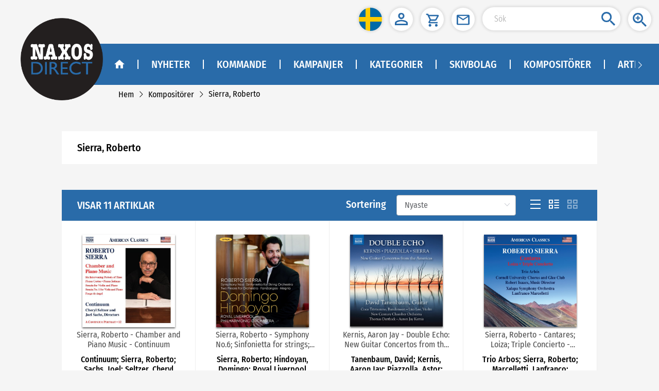

--- FILE ---
content_type: text/css
request_url: https://naxosdirect.se/css/app.2a363092.css
body_size: 7790
content:
.login-user-name{font-family:FiraSansCondensed-Regular;font-size:16px;color:var(--mainbgcolor);margin-right:15px}.wishtip{margin-left:-30px;min-width:90px!important;padding:10px;display:none}.fix-box[data-v-051d4d86]{position:fixed;right:0}.fix-box[data-v-051d4d86],.top-tool[data-v-051d4d86]{display:inline-block;text-align:right;top:0;z-index:1000}.top-tool[data-v-051d4d86]{position:sticky;left:100%}.top-tool .search-box[data-v-051d4d86]{position:relative;display:inline-block}.top-tool .search-box .search-btn[data-v-051d4d86]{width:45px;position:absolute;right:16px;cursor:pointer}.tool-bg[data-v-051d4d86]{background:hsla(0,0%,100%,.6);border-radius:0 0 20px 20px;margin-right:10px;box-shadow:0 0 5px 2px rgba(0,0,0,.1);-webkit-box-shadow:0 0 5px 2px rgba(0,0,0,.1);padding-left:15px}.inline .one .user[data-v-051d4d86],.inline .one[data-v-051d4d86],.inline[data-v-051d4d86]{display:inline-block}.btn-icon[data-v-051d4d86]{width:45px;height:45px;line-height:45px;vertical-align:middle;text-align:center;border-radius:50%;background-color:#fff;display:inline-block;margin:15px 15px 15px 0;box-shadow:0 0 5px 2px rgba(0,0,0,.1);-webkit-box-shadow:0 0 5px 2px rgba(0,0,0,.1)}.btn-icon[data-v-051d4d86]:not(.cart-box){cursor:pointer}.btn-icon img[data-v-051d4d86]{width:45px;vertical-align:middle}.input-box[data-v-051d4d86]{width:268px;margin-right:15px;height:45px;border:none;border-radius:23px;padding:0 45px 0 23px;font-family:FiraSansCondensed-Light;font-size:16px;box-shadow:0 0 5px 2px rgba(0,0,0,.1);-webkit-box-shadow:0 0 5px 2px rgba(0,0,0,.1)}.cart-box[data-v-051d4d86]{position:relative}.cart-box .cart-number[data-v-051d4d86]{position:absolute;top:-5px;right:-8px;background-color:#c8102e;color:#fff;height:20px;line-height:20px;text-align:center;padding:0 6px;border-radius:20px;font-style:normal;min-width:20px;font-family:FiraSansCondensed-Medium;font-size:13px}.lang-btn[data-v-051d4d86]{line-height:unset}.lang-btn img[data-v-051d4d86]{width:45px;height:45px;border-radius:45px}.scroll-box[data-v-e5ea9974]{display:flex;align-items:center;width:100%}.scroll-icon[data-v-e5ea9974]{flex-shrink:0;cursor:pointer}.left-right-swiper-scroll-box[data-v-e5ea9974]{flex:1;overflow:hidden;height:80px;transition:margin .3s}.left-right-swiper-scroll-box .swiper-scroll-content[data-v-e5ea9974]{display:inline-block;white-space:nowrap;transition:margin .3s}.pointer[data-v-337d2ccc]{cursor:pointer}.nowrap-price[data-v-b784c654]{white-space:nowrap;display:flex}.red-price[data-v-b784c654]{color:#c8102e;font-family:FiraSansCondensed-Bold;font-size:1.6rem}.grey-price[data-v-b784c654]{color:#4a4a4a;font-size:1rem;text-decoration:line-through;font-family:FiraSansCondensed-Regular}.black-price[data-v-b784c654]{color:#000;font-size:1.6rem;font-family:FiraSansCondensed-Bold}.close-box[data-v-c0f05d1a]{position:absolute;top:12px;right:15px;height:30px;cursor:pointer}.close-box .close-img[data-v-c0f05d1a]{width:30px;height:30px}.cart-title[data-v-c0f05d1a]{font-size:31px;text-align:center;color:var(--mainbgcolor);font-family:FiraSansCondensed-Bold;margin-bottom:20px}.cart-table[data-v-c0f05d1a]{width:100%;text-align:center;color:#000}.cart-table tr td[data-v-c0f05d1a]:first-of-type{width:150px}.cart-table tr td[data-v-c0f05d1a]:nth-of-type(2){text-align:left}.cart-table tr td[data-v-c0f05d1a]:last-of-type{width:100px}.cart-table tr td[data-v-c0f05d1a]:not(nth-of-type(2)){text-align:center}.cart-table thead[data-v-c0f05d1a]{height:40px}.cart-table thead td[data-v-c0f05d1a]{font-size:20px;color:#000}.cart-table td[data-v-c0f05d1a]{border-bottom:1px solid #e2e2e2;padding:10px}.cart-table .cover-img[data-v-c0f05d1a]{width:135px;margin:0 30px;cursor:pointer;box-shadow:0 2px 3px #666}.cart-table .info[data-v-c0f05d1a]{text-align:left;word-break:break-word;font-size:16px}.cart-table .info .w-title[data-v-c0f05d1a]{color:#000;font-family:FiraSansCondensed-Medium;cursor:pointer}.cart-table .info p[data-v-c0f05d1a]{margin:0}.count-box[data-v-c0f05d1a]{font-size:16px;min-width:120px}.count-box i[data-v-c0f05d1a]{margin:0 10px;cursor:pointer;color:#9c9c9c}.count-box i[data-v-c0f05d1a]:active{background-color:rgba(0,0,0,.1)}.unit-price[data-v-c0f05d1a]{min-width:180px}.total .nowrap-price[data-v-c0f05d1a],.unit-price .nowrap-price[data-v-c0f05d1a]{justify-content:center}.total[data-v-c0f05d1a]{min-width:100px}.del-icon[data-v-c0f05d1a]{font-size:20px;color:#a5a3a3;cursor:pointer}.empty-box[data-v-c0f05d1a]{border-bottom:1px solid #e2e2e2;text-align:center;color:#6f6f6f;height:80px;font-size:16px;line-height:80px}.check-out-btn[data-v-c0f05d1a]{text-align:right}.check-out-btn button[data-v-c0f05d1a]{background:var(--secondarycolor);border-radius:25px;border:none;color:#fff;padding:8px 30px;margin-top:20px;margin-right:20px;font-family:FiraSansCondensed-Medium;font-size:16px;cursor:pointer}.item-remove[data-v-c0f05d1a]{display:flex;align-items:center}.item-remove span[data-v-c0f05d1a]{font-size:16px;color:#6f6f6f;cursor:pointer}.mod-cart-box .one-row[data-v-c0f05d1a]{display:flex;padding:.16rem 0;border-bottom:1px solid #eee}.mod-cart-box .one-row .cover-block[data-v-c0f05d1a]{width:1.2rem;display:flex;align-items:center;justify-content:center;background-color:#fcfcfc}.mod-cart-box .one-row .cover-block img[data-v-c0f05d1a]{max-width:1.2rem;max-height:1.2rem;box-shadow:0 2px 3px #666}.mod-cart-box .one-row .info-block[data-v-c0f05d1a]{padding:0 .08rem;flex:1}.mod-cart-box .one-row .info-block .info .w-title[data-v-c0f05d1a]{padding-bottom:.08rem}.mod-cart-box .one-row .info-block .unit-price[data-v-c0f05d1a]{padding-top:.08rem}.mod-cart-box .one-row .info-block .unit-price .nowrap-price[data-v-c0f05d1a]{justify-content:flex-start}.mod-cart-box .one-row .info-block .count-box[data-v-c0f05d1a]{text-align:right}.mod-cart-box .one-row .info-block .count-box .el-icon-minus[data-v-c0f05d1a],.mod-cart-box .one-row .info-block .count-box .el-icon-plus[data-v-c0f05d1a]{background:#fafafa;padding:10px}.mod-check-out-btn button[data-v-c0f05d1a]{height:.4rem;line-height:.4rem;width:100%;padding:0;font-size:.2rem}.left-icon,.right-icon{line-height:18px}.menu-pop-box{background-color:transparent;height:50px}.menu-pop-box .el-menu{min-width:240px;margin-top:-2px;background-color:hsla(0,0%,100%,.9)!important}.menu-pop-box .el-menu .sub-list{background-color:transparent}.menu-pop-box .el-menu .el-submenu__title{background-color:transparent;border-bottom:none}.menu-pop-box .el-menu .el-submenu__title i{color:#000}.menu-pop-box .el-menu .el-menu--horizontal{padding:0}.menu-pop-box .el-menu .el-menu-item{background-color:transparent;color:#000;font-size:16px;font-family:FiraSansCondensed-Regular}.menu-pop-box .el-menu .el-menu-item:hover{color:#073f72;font-family:FiraSansCondensed-Medium}.menu-pop-box .el-menu .sub-title{color:var(--mainbgcolor);font-size:16px;font-family:FiraSansCondensed-Medium}.menu-pop-box .el-menu .sub-title:hover{color:#073f72}.menu-pop-box .el-menu .sub-title-def{font-size:16px;color:#000;font-family:FiraSansCondensed-Regular}.menu-pop-box .el-menu .sub-title-def:hover{color:#073f72;font-family:FiraSansCondensed-Medium}.navbar[data-v-41345c3b]{position:relative;margin:10px 0;padding-left:40px;height:160px;z-index:99}.naxos-img[data-v-41345c3b]{width:160px;position:absolute;z-index:1;top:-50px;cursor:pointer}.menu[data-v-41345c3b]{position:relative;padding:10px 0;height:80px;width:calc(100% - 140px);left:140px;background-color:var(--mainbgcolor);color:#fff;box-sizing:border-box;align-items:center;display:flex}.menu .home[data-v-41345c3b]{height:80px}.menu .home .inner[data-v-41345c3b]{margin:31px 0;padding:0 25px 0 42px;cursor:pointer;height:18px;line-height:18px}.menu .home[data-v-41345c3b]:hover{background-color:#073f72}.menu .other-route[data-v-41345c3b]{width:calc(100% - 115px)}.menu .arrow-icon[data-v-41345c3b]{background-color:var(--mainbgcolor);color:#fff;vertical-align:sub;font-size:18px}.menu img[data-v-41345c3b]{width:20px;vertical-align:top}.menu a[data-v-41345c3b]{color:#fff;text-decoration:none}.menu .item[data-v-41345c3b]{display:inline-block;vertical-align:middle}.menu .item .inner[data-v-41345c3b]{border-left:2px solid #fff;padding:0 25px;line-height:18px;height:18px;margin:31px 0}.menu .item .el-menu[data-v-41345c3b]{background-color:transparent!important;border-bottom:none;display:flex}.menu .item .el-menu .el-submenu[data-v-41345c3b]{float:none}.menu .item .el-menu .el-submenu[data-v-41345c3b] .el-submenu__title{height:unset;line-height:unset;padding:0}.menu .item .el-menu .el-submenu[data-v-41345c3b] .el-submenu__title .el-submenu__icon-arrow{display:none}.menu .item .el-menu .el-submenu[data-v-41345c3b] .el-submenu__title *{vertical-align:unset}.menu .item .el-menu .el-submenu[data-v-41345c3b] .el-submenu__title:hover{background-color:transparent!important}.menu .item .label-text[data-v-41345c3b]{position:relative;text-transform:uppercase;font-family:FiraSansCondensed-Medium;font-size:20px}.menu .item .label-text i[data-v-41345c3b]{visibility:hidden;border-top:0 solid transparent;border-right:18px solid transparent;border-bottom:24px solid #fff;border-left:18px solid transparent;position:absolute;z-index:10;left:50%;margin-left:-15px;bottom:-31px;transition:visibility .1s;-webkit-transition:visibility .1s}.menu .item .label-text[data-v-41345c3b]:before{visibility:hidden;width:120px;height:20px;display:block;content:"";position:absolute;bottom:-20px;left:50%;margin-left:-60px}.item_hover[data-v-41345c3b]{background-color:#073f72}.item_hover .categories-pop[data-v-41345c3b],.item_hover .inner>.label-text>i[data-v-41345c3b]{visibility:visible!important}.categories-pop[data-v-41345c3b]{visibility:hidden;position:absolute;overflow-x:hidden;left:-180px;width:calc(100% + 170px);z-index:9;border:1px solid var(--mainbgcolor);background-color:hsla(0,0%,100%,.9);margin:29px 10px;padding:10px 0;box-shadow:0 3px 6px rgba(0,0,0,.16);transition:visibility .1s;-webkit-transition:visibility .1s}.categories-pop .big-arrow[data-v-41345c3b]{font-size:60px;color:grey;display:flex;align-items:center;justify-content:center;width:30px;height:30px;overflow:hidden}.categories-pop .col-box[data-v-41345c3b]{width:25%;text-align:center;display:inline-block;margin:10px 0;height:264px}.categories-pop .col-box+.col-box[data-v-41345c3b]{border-left:1px solid var(--mainbgcolor)}.categories-pop[data-v-41345c3b] .el-carousel__indicators--outside{display:none}.categories-pop[data-v-41345c3b] .el-carousel__container{height:280px}.sub-box[data-v-41345c3b]{padding:10px 15px;display:inline-block;margin:0 auto;text-align:left;vertical-align:top;max-width:100%}.sub-box .sub-title[data-v-41345c3b]{color:var(--mainbgcolor);font-size:16px;cursor:pointer;font-family:FiraSansCondensed-Medium;display:inline-block;width:100%;overflow:hidden;white-space:nowrap;text-overflow:ellipsis}.sub-box .sub-title[data-v-41345c3b]:hover{color:#073f72;font-family:FiraSansCondensed-Medium}.sub-box .sub-list[data-v-41345c3b]{margin-top:10px;font-size:16px;font-family:FiraSansCondensed-Regular;color:#000}.sub-box .sub-list .text[data-v-41345c3b],.sub-box .sub-list p[data-v-41345c3b]{margin:5px 0;cursor:pointer;white-space:nowrap;overflow:hidden;text-overflow:ellipsis}.sub-box .sub-list .text[data-v-41345c3b]:hover{color:#073f72;font-family:FiraSansCondensed-Medium}.sub-box .show-all[data-v-41345c3b]{color:var(--mainbgcolor);font-size:16px;margin-top:15px;cursor:pointer}[data-v-41345c3b] .el-carousel__arrow{background:transparent!important;top:calc(50% - 14px)}[data-v-41345c3b] .el-carousel__arrow--left{left:0}[data-v-41345c3b] .el-carousel__arrow--right{right:2px}[data-v-41345c3b] .el-carousel__arrow i{font-size:40px;color:rgba(0,0,0,.5);font-weight:600}.mod-nav[data-v-41345c3b]{z-index:2001;position:fixed;left:0;top:0;width:100%;height:100%}.mod-nav .left-box-class[data-v-41345c3b]{background:none;width:35%;height:100%;float:left}.mod-nav .right-box[data-v-41345c3b]{width:65%;height:100%;float:right;overflow:hidden;box-shadow:-5px 0 7px 0 rgba(0,0,0,.25);font-size:.2rem;background:#296ba9}.mod-nav .right-box .nav-inner[data-v-41345c3b]{overflow:scroll;width:100%;height:100%;color:#fff;padding:0 .24rem}.mod-nav .right-box .nav-inner .one-row[data-v-41345c3b]{display:flex;align-items:center;min-height:.48rem}.mod-nav .right-box .nav-inner .one-row>div[data-v-41345c3b]{cursor:pointer}.mod-nav .right-box .nav-inner .one-row .icon[data-v-41345c3b]{margin-right:.12rem;display:flex;align-items:center;position:relative}.mod-nav .right-box .nav-inner .one-row .icon img[data-v-41345c3b]{width:.2rem}.mod-nav .right-box .nav-inner .one-row .arrow-btn[data-v-41345c3b]{display:inline-block;padding-left:.1rem}.mod-nav .right-box .nav-inner .one-row .arrow-btn img[data-v-41345c3b]{width:.16rem;vertical-align:middle}.mod-nav .right-box .nav-inner .has-sub[data-v-41345c3b]{align-items:unset;padding-top:.12rem}.mod-nav .right-box .nav-inner .has-sub .submenu-list[data-v-41345c3b]{background:#23598c;margin:.12rem -.24rem 0;display:flex;flex-direction:column}.mod-nav .right-box .nav-inner .has-sub .submenu-list>div[data-v-41345c3b]{cursor:auto}.mod-nav .right-box .nav-inner .has-sub .submenu-list>div div[data-v-41345c3b]{cursor:pointer}.mod-nav .right-box .nav-inner .has-sub .submenu-list>div[data-v-41345c3b]{padding-left:.4rem;min-height:.48rem;display:flex;align-items:center}.mod-nav .right-box .nav-inner .has-sub .submenu-list .name[data-v-41345c3b]{padding-left:.4rem;line-height:.48rem}.mod-nav .right-box .nav-inner .has-sub .submenu-list .list[data-v-41345c3b]{cursor:auto;background-color:#194065}.mod-nav .right-box .nav-inner .has-sub .submenu-list .list div[data-v-41345c3b]{cursor:pointer;padding-left:.55rem;min-height:.48rem;display:flex;align-items:center}.mod-nav .right-box .nav-inner .has-sub .submenu-list .third[data-v-41345c3b]{width:100%}.mod-nav .right-box .nav-inner .has-sub .newstyle-list>div[data-v-41345c3b]{padding-left:0}.mod-nav .right-box .nav-inner .logo-wrapper[data-v-41345c3b]{justify-content:center}.mod-nav .right-box .nav-inner .search-wrapper[data-v-41345c3b]{position:relative}.mod-nav .right-box .nav-inner .search-wrapper .search-btn[data-v-41345c3b]{position:absolute;left:.1rem;width:.2rem}.mod-nav .right-box .nav-inner .search-wrapper .search-box[data-v-41345c3b]{width:2.18rem;height:.32rem;border:none;border-radius:.2rem;padding-left:.35rem;font-family:FiraSansCondensed-Regular;font-size:.16rem;box-shadow:0 0 .05rem .02rem rgba(0,0,0,.1);-webkit-box-shadow:0 0 .05rem .02rem rgba(0,0,0,.1)}.mod-nav .right-box .nav-bottom[data-v-41345c3b]{position:absolute;bottom:0;height:.48rem;z-index:100;background:#296ba9;width:100%;display:flex;align-items:center;color:#fff;padding:0 .24rem}.mod-nav .right-box .nav-bottom .logout[data-v-41345c3b]{display:flex;align-items:center}.mod-nav .right-box .nav-bottom .logout .icon[data-v-41345c3b]{margin-right:.12rem}.mod-nav .right-box .nav-bottom .logout .icon img[data-v-41345c3b]{width:.24rem;vertical-align:middle}.mod-nav .right-box .cart-box[data-v-41345c3b]{position:relative}.mod-nav .right-box .cart-box .cart-number[data-v-41345c3b]{position:absolute;top:-.11rem;right:-.12rem;display:flex;align-items:center;justify-content:center;background-color:#c8102e;color:#fff;height:.2rem;border-radius:.2rem;font-style:normal;min-width:.2rem;font-family:FiraSansCondensed-Medium;font-size:.13rem}.mod-nav .right-box div[data-v-41345c3b]{-webkit-tap-highlight-color:rgba(0,0,0,0);-webkit-tap-highlight-color:transparent;outline:none;background:none;text-decoration:none}.mod-container-title[data-v-41345c3b]{margin:0 auto -.16rem;padding:.08rem .16rem}.custom-button[data-v-41345c3b]{all:unset;background:none;border:none;padding:0;margin:0;font-size:inherit;font-family:inherit;font-weight:inherit;line-height:inherit;color:inherit;text-align:inherit;cursor:pointer}#auorgWidgetWrapper._ausgezeichnet_org_auorgWidgetWrapper{all:initial}#auorgWidgetWrapper._ausgezeichnet_org_auorgWidgetWrapper :not(svg,path){all:unset;display:block;font-family:Arial,Helvetica,sans-serif}#auorgWidgetWrapper._ausgezeichnet_org_auorgWidgetWrapper :not(svg,path) b,#auorgWidgetWrapper._ausgezeichnet_org_auorgWidgetWrapper :not(svg,path) i,#auorgWidgetWrapper._ausgezeichnet_org_auorgWidgetWrapper :not(svg,path) span{display:inline}#auorgWidgetWrapper._ausgezeichnet_org_auorgWidgetWrapper._ausgezeichnet_org_higherOrder{font-size:13px!important}#auorgWidgetWrapper._ausgezeichnet_org_auorgWidgetWrapper._ausgezeichnet_org_horizontal{background:#4e4d4d;font-size:.8em!important;white-space:nowrap}@media (max-width:767px){#auorgWidgetWrapper._ausgezeichnet_org_auorgWidgetWrapper._ausgezeichnet_org_horizontal{font-size:.7em!important}}#auorgWidgetWrapper._ausgezeichnet_org_auorgWidgetWrapper._ausgezeichnet_org_horizontal ._ausgezeichnet_org_widgetContent{background:#4e4d4d;border:none;border-radius:0;cursor:pointer;display:flex;flex-direction:row;height:40px;justify-content:center;max-width:unset!important;overflow:hidden;width:100%}#auorgWidgetWrapper._ausgezeichnet_org_auorgWidgetWrapper._ausgezeichnet_org_horizontal ._ausgezeichnet_org_widgetContent .auorg_mobileContent{display:none}@media (max-width:400px){#auorgWidgetWrapper._ausgezeichnet_org_auorgWidgetWrapper._ausgezeichnet_org_horizontal ._ausgezeichnet_org_widgetContent .auorg_mobileContent{align-items:center;display:flex;justify-content:center}#auorgWidgetWrapper._ausgezeichnet_org_auorgWidgetWrapper._ausgezeichnet_org_horizontal ._ausgezeichnet_org_widgetContent .auorg_mobileContent .auorg_logo img{height:30px;width:30px}#auorgWidgetWrapper._ausgezeichnet_org_auorgWidgetWrapper._ausgezeichnet_org_horizontal ._ausgezeichnet_org_widgetContent .auorg_mobileContent .auorg_rating{align-items:center;display:flex;justify-content:center}#auorgWidgetWrapper._ausgezeichnet_org_auorgWidgetWrapper._ausgezeichnet_org_horizontal ._ausgezeichnet_org_widgetContent .auorg_mobileContent .auorg_rating .auorg_star{margin:0 1em;width:150px}#auorgWidgetWrapper._ausgezeichnet_org_auorgWidgetWrapper._ausgezeichnet_org_horizontal ._ausgezeichnet_org_widgetContent .auorg_mobileContent .auorg_rating .auorg_point{color:#fff}#auorgWidgetWrapper._ausgezeichnet_org_auorgWidgetWrapper._ausgezeichnet_org_horizontal ._ausgezeichnet_org_widgetContent .auorg_mobileContent .auorg_rating .auorg_point .auorg_number{font-size:1.2em}#auorgWidgetWrapper._ausgezeichnet_org_auorgWidgetWrapper._ausgezeichnet_org_horizontal ._ausgezeichnet_org_widgetContent .auorg_mobileContent .auorg_rating .auorg_point .auorg_max{opacity:.8}#auorgWidgetWrapper._ausgezeichnet_org_auorgWidgetWrapper._ausgezeichnet_org_horizontal ._ausgezeichnet_org_widgetContent .auorg_mobileContent .auorg_rating ._ausgezeichnet_org_noteShort{color:#f47a4a;font-size:1.2em;margin-left:.5em}}#auorgWidgetWrapper._ausgezeichnet_org_auorgWidgetWrapper._ausgezeichnet_org_horizontal ._ausgezeichnet_org_widgetContent ._ausgezeichnet_org_HeaderWidget{align-items:center;color:#fff;display:flex;justify-content:center;padding:.3em 1em;width:20em}@media (max-width:400px){#auorgWidgetWrapper._ausgezeichnet_org_auorgWidgetWrapper._ausgezeichnet_org_horizontal ._ausgezeichnet_org_widgetContent ._ausgezeichnet_org_HeaderWidget{display:none}}#auorgWidgetWrapper._ausgezeichnet_org_auorgWidgetWrapper._ausgezeichnet_org_horizontal ._ausgezeichnet_org_widgetContent ._ausgezeichnet_org_HeaderWidget ._ausgezeichnet_org_logo{position:relative;transform:translate(0);width:30px!important}#auorgWidgetWrapper._ausgezeichnet_org_auorgWidgetWrapper._ausgezeichnet_org_horizontal ._ausgezeichnet_org_widgetContent ._ausgezeichnet_org_HeaderWidget ._ausgezeichnet_org_title{font-size:1.3em;margin-left:1em;padding:0}#auorgWidgetWrapper._ausgezeichnet_org_auorgWidgetWrapper._ausgezeichnet_org_horizontal ._ausgezeichnet_org_widgetContent ._ausgezeichnet_org_HeaderWidget ._ausgezeichnet_org_title ._ausgezeichnet_org_domain{font-size:1em;font-weight:400}#auorgWidgetWrapper._ausgezeichnet_org_auorgWidgetWrapper._ausgezeichnet_org_horizontal ._ausgezeichnet_org_widgetContent ._ausgezeichnet_org_HeaderWidget ._ausgezeichnet_org_title ._ausgezeichnet_org_ratingText{display:none}@media (max-width:400px){#auorgWidgetWrapper._ausgezeichnet_org_auorgWidgetWrapper._ausgezeichnet_org_horizontal ._ausgezeichnet_org_widgetContent ._ausgezeichnet_org_BodyWidget{display:none}}#auorgWidgetWrapper._ausgezeichnet_org_auorgWidgetWrapper._ausgezeichnet_org_horizontal ._ausgezeichnet_org_widgetContent ._ausgezeichnet_org_BodyWidget ._ausgezeichnet_org_bodySeal{align-items:center;background:#fff;color:#000;display:flex;height:100%;padding:0 2em}#auorgWidgetWrapper._ausgezeichnet_org_auorgWidgetWrapper._ausgezeichnet_org_horizontal ._ausgezeichnet_org_widgetContent ._ausgezeichnet_org_BodyWidget ._ausgezeichnet_org_bodySeal ._ausgezeichnet_org_numberOfReview{font-size:1.2em;margin-right:1em;opacity:.8}#auorgWidgetWrapper._ausgezeichnet_org_auorgWidgetWrapper._ausgezeichnet_org_horizontal ._ausgezeichnet_org_widgetContent ._ausgezeichnet_org_BodyWidget ._ausgezeichnet_org_bodySeal ._ausgezeichnet_org_ratingLevelText{font-size:1.5em;font-weight:700;text-transform:uppercase}#auorgWidgetWrapper._ausgezeichnet_org_auorgWidgetWrapper._ausgezeichnet_org_horizontal ._ausgezeichnet_org_widgetContent ._ausgezeichnet_org_BodyWidget ._ausgezeichnet_org_bodySeal ._ausgezeichnet_org_noteShort{color:#f1571a;font-size:1.2em;margin-left:1em}#auorgWidgetWrapper._ausgezeichnet_org_auorgWidgetWrapper._ausgezeichnet_org_horizontal ._ausgezeichnet_org_widgetContent ._ausgezeichnet_org_FooterWidget{align-items:center;display:flex;justify-content:center;width:20em}@media (max-width:400px){#auorgWidgetWrapper._ausgezeichnet_org_auorgWidgetWrapper._ausgezeichnet_org_horizontal ._ausgezeichnet_org_widgetContent ._ausgezeichnet_org_FooterWidget{display:none}}#auorgWidgetWrapper._ausgezeichnet_org_auorgWidgetWrapper._ausgezeichnet_org_horizontal ._ausgezeichnet_org_widgetContent ._ausgezeichnet_org_FooterWidget ._ausgezeichnet_org_ratingStars{width:12em}#auorgWidgetWrapper._ausgezeichnet_org_auorgWidgetWrapper._ausgezeichnet_org_horizontal ._ausgezeichnet_org_widgetContent ._ausgezeichnet_org_FooterWidget ._ausgezeichnet_org_point{color:#fff;margin-left:1em}#auorgWidgetWrapper._ausgezeichnet_org_auorgWidgetWrapper._ausgezeichnet_org_horizontal ._ausgezeichnet_org_widgetContent ._ausgezeichnet_org_FooterWidget ._ausgezeichnet_org_point ._ausgezeichnet_org_total{font-size:1.2em}#auorgWidgetWrapper._ausgezeichnet_org_auorgWidgetWrapper._ausgezeichnet_org_horizontal ._ausgezeichnet_org_widgetContent ._ausgezeichnet_org_FooterWidget ._ausgezeichnet_org_point ._ausgezeichnet_org_max{opacity:.8}#auorgWidgetWrapper._ausgezeichnet_org_auorgWidgetWrapper._ausgezeichnet_org_vertical._ausgezeichnet_org_variantAverageOnly ._ausgezeichnet_org_lastRatingSpace{display:none!important}#auorgWidgetWrapper._ausgezeichnet_org_auorgWidgetWrapper._ausgezeichnet_org_vertical._ausgezeichnet_org_sizeSmall{font-size:10.3px!important}#auorgWidgetWrapper._ausgezeichnet_org_auorgWidgetWrapper._ausgezeichnet_org_vertical._ausgezeichnet_org_sizeSmall ._ausgezeichnet_org_title ._ausgezeichnet_org_ratingText{display:none}#auorgWidgetWrapper._ausgezeichnet_org_auorgWidgetWrapper._ausgezeichnet_org_vertical._ausgezeichnet_org_sizeSmall ._ausgezeichnet_org_HeaderWidget,#auorgWidgetWrapper._ausgezeichnet_org_auorgWidgetWrapper._ausgezeichnet_org_vertical._ausgezeichnet_org_sizeSmall ._ausgezeichnet_org_noteOnSeal{height:13px!important}#auorgWidgetWrapper._ausgezeichnet_org_auorgWidgetWrapper._ausgezeichnet_org_vertical._ausgezeichnet_org_sizeNormal{font-size:13px!important}#auorgWidgetWrapper._ausgezeichnet_org_auorgWidgetWrapper._ausgezeichnet_org_vertical ._ausgezeichnet_org_widgetContent{border-radius:5px;cursor:pointer;position:relative;width:11em}#auorgWidgetWrapper._ausgezeichnet_org_auorgWidgetWrapper._ausgezeichnet_org_vertical ._ausgezeichnet_org_widgetContent ._ausgezeichnet_org_hr{background:#afafaf;display:block;height:1px;margin:5px}#auorgWidgetWrapper._ausgezeichnet_org_auorgWidgetWrapper._ausgezeichnet_org_vertical ._ausgezeichnet_org_widgetContent ._ausgezeichnet_org_HeaderWidget{align-items:center;background:#4e4d4d;border-top-left-radius:5px;border-top-right-radius:5px;color:#000;display:flex;flex-direction:row;height:20px;padding:.3em;text-decoration:none}#auorgWidgetWrapper._ausgezeichnet_org_auorgWidgetWrapper._ausgezeichnet_org_vertical ._ausgezeichnet_org_widgetContent ._ausgezeichnet_org_HeaderWidget ._ausgezeichnet_org_logo{border-radius:50%;left:0;position:absolute;top:0;transform:translate(-1.5em,-1em);width:4.1em!important}#auorgWidgetWrapper._ausgezeichnet_org_auorgWidgetWrapper._ausgezeichnet_org_vertical ._ausgezeichnet_org_widgetContent ._ausgezeichnet_org_HeaderWidget ._ausgezeichnet_org_title{color:#fff;font-size:.7em;margin-left:4em;margin-top:.2em;overflow:hidden;padding:.1em .2em .1em .1em;white-space:normal}#auorgWidgetWrapper._ausgezeichnet_org_auorgWidgetWrapper._ausgezeichnet_org_vertical ._ausgezeichnet_org_widgetContent ._ausgezeichnet_org_HeaderWidget ._ausgezeichnet_org_title ._ausgezeichnet_org_domain{font-size:.9em;font-weight:700}#auorgWidgetWrapper._ausgezeichnet_org_auorgWidgetWrapper._ausgezeichnet_org_vertical ._ausgezeichnet_org_widgetContent ._ausgezeichnet_org_HeaderWidget ._ausgezeichnet_org_title ._ausgezeichnet_org_domain ._ausgezeichnet_org_extend,#auorgWidgetWrapper._ausgezeichnet_org_auorgWidgetWrapper._ausgezeichnet_org_vertical ._ausgezeichnet_org_widgetContent ._ausgezeichnet_org_HeaderWidget ._ausgezeichnet_org_title ._ausgezeichnet_org_ratingText{font-size:.8em}#auorgWidgetWrapper._ausgezeichnet_org_auorgWidgetWrapper._ausgezeichnet_org_vertical ._ausgezeichnet_org_widgetContent ._ausgezeichnet_org_BodyWidget{border-bottom-left-radius:5px;border-bottom-right-radius:5px;color:#000;text-decoration:none}#auorgWidgetWrapper._ausgezeichnet_org_auorgWidgetWrapper._ausgezeichnet_org_vertical ._ausgezeichnet_org_widgetContent ._ausgezeichnet_org_BodyWidget ._ausgezeichnet_org_bodySeal{background:#fff;border:1px solid #4e4d4d;border-bottom:none;border-top:none}#auorgWidgetWrapper._ausgezeichnet_org_auorgWidgetWrapper._ausgezeichnet_org_vertical ._ausgezeichnet_org_widgetContent ._ausgezeichnet_org_BodyWidget ._ausgezeichnet_org_bodySeal ._ausgezeichnet_org_centered{align-items:center;color:#000;display:flex;flex-direction:column;padding:.5em;text-align:-webkit-center;text-align:center}#auorgWidgetWrapper._ausgezeichnet_org_auorgWidgetWrapper._ausgezeichnet_org_vertical ._ausgezeichnet_org_widgetContent ._ausgezeichnet_org_BodyWidget ._ausgezeichnet_org_bodySeal ._ausgezeichnet_org_centered ._ausgezeichnet_org_ratingStars{margin-bottom:.5em;margin-top:.7em;max-width:90%;width:150px}#auorgWidgetWrapper._ausgezeichnet_org_auorgWidgetWrapper._ausgezeichnet_org_vertical ._ausgezeichnet_org_widgetContent ._ausgezeichnet_org_BodyWidget ._ausgezeichnet_org_bodySeal ._ausgezeichnet_org_centered ._ausgezeichnet_org_ratingLevelText{color:#000;font-size:1.3em;font-weight:700;margin:3px;text-transform:uppercase}#auorgWidgetWrapper._ausgezeichnet_org_auorgWidgetWrapper._ausgezeichnet_org_vertical ._ausgezeichnet_org_widgetContent ._ausgezeichnet_org_BodyWidget ._ausgezeichnet_org_bodySeal ._ausgezeichnet_org_centered ._ausgezeichnet_org_point{color:#000;font-size:1.15em}#auorgWidgetWrapper._ausgezeichnet_org_auorgWidgetWrapper._ausgezeichnet_org_vertical ._ausgezeichnet_org_widgetContent ._ausgezeichnet_org_BodyWidget ._ausgezeichnet_org_bodySeal ._ausgezeichnet_org_centered ._ausgezeichnet_org_point ._ausgezeichnet_org_total{font-weight:700}#auorgWidgetWrapper._ausgezeichnet_org_auorgWidgetWrapper._ausgezeichnet_org_vertical ._ausgezeichnet_org_widgetContent ._ausgezeichnet_org_BodyWidget ._ausgezeichnet_org_bodySeal ._ausgezeichnet_org_centered ._ausgezeichnet_org_numberOfReview{color:#000;font-size:.9em;margin-top:3px}#auorgWidgetWrapper._ausgezeichnet_org_auorgWidgetWrapper._ausgezeichnet_org_vertical ._ausgezeichnet_org_widgetContent ._ausgezeichnet_org_BodyWidget ._ausgezeichnet_org_lastRatingSpace{background:#fff;border:1px solid #4e4d4d;border-top-color:#d3d3d3}#auorgWidgetWrapper._ausgezeichnet_org_auorgWidgetWrapper._ausgezeichnet_org_vertical ._ausgezeichnet_org_widgetContent ._ausgezeichnet_org_BodyWidget ._ausgezeichnet_org_lastRatingSpace ._ausgezeichnet_org_userSpace{align-items:center;display:flex;padding:.3em}#auorgWidgetWrapper._ausgezeichnet_org_auorgWidgetWrapper._ausgezeichnet_org_vertical ._ausgezeichnet_org_widgetContent ._ausgezeichnet_org_BodyWidget ._ausgezeichnet_org_lastRatingSpace ._ausgezeichnet_org_userSpace ._ausgezeichnet_org_userAvatar{align-items:center;display:flex;height:2em;justify-content:center;width:2em}#auorgWidgetWrapper._ausgezeichnet_org_auorgWidgetWrapper._ausgezeichnet_org_vertical ._ausgezeichnet_org_widgetContent ._ausgezeichnet_org_BodyWidget ._ausgezeichnet_org_lastRatingSpace ._ausgezeichnet_org_userSpace ._ausgezeichnet_org_userAvatar svg{height:100%;width:100%}#auorgWidgetWrapper._ausgezeichnet_org_auorgWidgetWrapper._ausgezeichnet_org_vertical ._ausgezeichnet_org_widgetContent ._ausgezeichnet_org_BodyWidget ._ausgezeichnet_org_lastRatingSpace ._ausgezeichnet_org_userSpace ._ausgezeichnet_org_userText{font-size:.9em;margin-left:.5em}#auorgWidgetWrapper._ausgezeichnet_org_auorgWidgetWrapper._ausgezeichnet_org_vertical ._ausgezeichnet_org_widgetContent ._ausgezeichnet_org_BodyWidget ._ausgezeichnet_org_lastRatingSpace ._ausgezeichnet_org_userSpace ._ausgezeichnet_org_userText ._ausgezeichnet_org_userName{-webkit-line-clamp:2;-webkit-box-orient:vertical;display:-webkit-box;font-size:.9em;font-weight:600;overflow:hidden;text-overflow:ellipsis}#auorgWidgetWrapper._ausgezeichnet_org_auorgWidgetWrapper._ausgezeichnet_org_vertical ._ausgezeichnet_org_widgetContent ._ausgezeichnet_org_BodyWidget ._ausgezeichnet_org_lastRatingSpace ._ausgezeichnet_org_userSpace ._ausgezeichnet_org_userText ._ausgezeichnet_org_userMoreText{font-style:italic}#auorgWidgetWrapper._ausgezeichnet_org_auorgWidgetWrapper._ausgezeichnet_org_vertical ._ausgezeichnet_org_widgetContent ._ausgezeichnet_org_BodyWidget ._ausgezeichnet_org_lastRatingSpace ._ausgezeichnet_org_userSpace ._ausgezeichnet_org_userText ._ausgezeichnet_org_userMoreText ._ausgezeichnet_org_detailText{color:#ff4500;margin-left:.4em}#auorgWidgetWrapper._ausgezeichnet_org_auorgWidgetWrapper._ausgezeichnet_org_vertical ._ausgezeichnet_org_widgetContent ._ausgezeichnet_org_BodyWidget ._ausgezeichnet_org_lastRatingSpace ._ausgezeichnet_org_ratingContentSpace{padding:.3em}#auorgWidgetWrapper._ausgezeichnet_org_auorgWidgetWrapper._ausgezeichnet_org_vertical ._ausgezeichnet_org_widgetContent ._ausgezeichnet_org_BodyWidget ._ausgezeichnet_org_lastRatingSpace ._ausgezeichnet_org_ratingContentSpace ._ausgezeichnet_org_titleRating{-webkit-line-clamp:2;-webkit-box-orient:vertical;display:-webkit-box;font-size:.8em;font-weight:700;margin-bottom:.2em;overflow:hidden;text-overflow:ellipsis}#auorgWidgetWrapper._ausgezeichnet_org_auorgWidgetWrapper._ausgezeichnet_org_vertical ._ausgezeichnet_org_widgetContent ._ausgezeichnet_org_BodyWidget ._ausgezeichnet_org_lastRatingSpace ._ausgezeichnet_org_ratingContentSpace ._ausgezeichnet_org_descRating{-webkit-line-clamp:5;-webkit-box-orient:vertical;display:-webkit-box;font-size:.7em;overflow:hidden;text-overflow:ellipsis}#auorgWidgetWrapper._ausgezeichnet_org_auorgWidgetWrapper._ausgezeichnet_org_vertical ._ausgezeichnet_org_widgetContent ._ausgezeichnet_org_BodyWidget ._ausgezeichnet_org_noteOnSeal{align-items:center;background:#4e4d4d;border-bottom-left-radius:5px;border-bottom-right-radius:5px;color:#fff;display:flex;font-size:.8em;height:21px;justify-content:center;padding:.2em;text-align:center}#auorgWidgetWrapper._ausgezeichnet_org_auorgWidgetWrapper._ausgezeichnet_org_vertical ._ausgezeichnet_org_widgetContent ._ausgezeichnet_org_BodyWidget ._ausgezeichnet_org_noteOnSeal span{text-align:center}#auorg-bg ._ausgezeichnet_org_auorgWidgetWrapper._ausgezeichnet_org_vertical ._ausgezeichnet_org_widgetContent{margin:1.5em 0 0 1em!important}@media (min-width:1024px){.auorg-bg-top-element{display:none!important}.auorg-bg-right-element{display:block!important;position:fixed!important;right:0!important;top:30%!important;z-index:999999!important}.auorg-bg-right-element ._ausgezeichnet_org_widgetContent{border-bottom-right-radius:0!important;border-top-right-radius:0!important}.auorg-bg-right-element ._ausgezeichnet_org_widgetContent ._ausgezeichnet_org_HeaderWidget{border-top-right-radius:0!important}.auorg-bg-right-element ._ausgezeichnet_org_widgetContent ._ausgezeichnet_org_BodyWidget,.auorg-bg-right-element ._ausgezeichnet_org_widgetContent ._ausgezeichnet_org_noteOnSeal{border-bottom-right-radius:0!important}}@media (max-width:1024px){.auorg-bg-top-element{display:block!important;overflow:hidden!important;width:100%!important}.auorg-bg-right-element{display:none!important}}.auorg-bg-bottom-element{bottom:0!important;overflow:hidden!important;position:fixed!important;width:100%!important;z-index:9999999!important}.footer-info{width:100%;background-color:var(--mainbgcolor);color:#fff;box-sizing:border-box;white-space:pre-wrap}.column-box{min-width:835px;max-width:1263px;width:100%;padding:45px 0;margin:0 auto}.column-box p{margin:10px 0}.column-box .title{font-size:20px;font-family:FiraSansCondensed-Bold;text-transform:uppercase}.column-box .content-text{font-family:FiraSansCondensed-Light;font-size:14px;line-height:1.8}.column-box .line{width:274px;height:2px;background-color:#fff}.column-box a{color:#fff;text-decoration:none;line-height:1.8}.column-box .Mail{text-decoration:underline}.ways{margin-left:20px}.ways img{margin:0 20px;height:28px}.round-search{width:274px;border-radius:34px;background-color:#fff;display:flex}.round-search input{border:none!important;border-radius:34px;flex:1;outline:none;padding-left:20px}.round-search button{border-radius:34px;color:#fff;background-color:var(--secondarycolor);border:none;height:40px;width:80px}.Footer{background-color:var(--mainbgcolor);min-height:200px;margin-top:50px;color:#fff;padding:45px 0;font-family:FiraSansCondensed-Light;font-size:14px}.Footer>div{width:950px;margin:0 auto;padding:0 5px}.Footer>div>div>div{float:left;width:33%}.Footer h3{font-size:20px;font-family:FiraSansCondensed-Bold;text-transform:uppercase;margin-bottom:10px}.Footer a{color:#fff;text-decoration:none}.Footer a.Mail{text-decoration:underline}#auorgWidgetWrapper._ausgezeichnet_org_auorgWidgetWrapper._ausgezeichnet_org_vertical._ausgezeichnet_org_sizeSmall ._ausgezeichnet_org_noteOnSeal{height:auto!important}.disclaimer{position:absolute;right:40px;top:10px;z-index:10;font-size:16px;font-family:FiraSansCondensed-Regular}@media screen and (max-width:1200px){.column-box{padding:45px}}@media screen and (max-width:576px){.column-box{min-width:auto;max-width:none}.g-dynamic-html{font-size:.14rem}.disclaimer{font-size:.16rem}}.content[data-v-a3e145d4]{display:flex;flex-direction:column;align-items:center;font-family:FiraSansCondensed-Bold;font-size:31px;color:#000}.content .close-box[data-v-a3e145d4]{position:absolute;top:12px;right:15px;height:30px;cursor:pointer}.content .close-box .close-img[data-v-a3e145d4]{width:30px;height:30px}.content .title[data-v-a3e145d4]{text-align:center;color:var(--mainbgcolor)}.content .error-box[data-v-a3e145d4]{font-family:FiraSansCondensed-Regular;margin:0 auto;margin-top:10px;width:320px;padding:10px 5px;border:2px solid #952b2b;background:#fee;font-size:16px;text-align:left;border-radius:10px}.content input[data-v-a3e145d4]{border:none!important;border-radius:34px;flex:1;outline:none;padding-left:20px;font-family:FiraSansCondensed-Regular;font-size:16px!important}.content i[data-v-a3e145d4]{font-size:24px;padding-right:15px}.content .email-input[data-v-a3e145d4]{width:80%;height:40px;border-radius:25px;background-color:#fff;border:2px solid var(--mainbgcolor);margin-top:20px;display:flex;align-items:center;font-size:16px}.content .email-input input[data-v-a3e145d4]::-ms-clear,.content .email-input input[data-v-a3e145d4]::-ms-reveal{display:none}.content .check[data-v-a3e145d4]{margin:15px 0;color:#000;font-family:FiraSansCondensed-Regular}.content .rem-span[data-v-a3e145d4]{font-size:16px}.content button[data-v-a3e145d4]{margin:0 auto;display:block;width:80%;height:40px;background:var(--mainbgcolor);color:#fff;font-family:FiraSansCondensed-Medium;font-size:16px;border:0}.content .forgot-box[data-v-a3e145d4]{cursor:pointer;margin:15px 0;color:var(--mainbgcolor);font-size:16px;font-family:FiraSansCondensed-Regular}.content .line[data-v-a3e145d4]{width:100%;height:2px;background:var(--mainbgcolor);margin-bottom:15px}.content .bottom[data-v-a3e145d4]{font-family:FiraSansCondensed-Regular;font-size:16px}.content .bottom span[data-v-a3e145d4]{cursor:pointer;color:var(--mainbgcolor)}.mod-content button[data-v-a3e145d4]{font-size:.2rem;line-height:.4rem;padding:0}.captcha-wrap[data-v-a3e145d4]{width:80%;height:40px;margin-top:20px;display:flex;align-items:center}.captcha-wrap .input[data-v-a3e145d4]{flex:1}.captcha-wrap .error .el-input__inner[data-v-a3e145d4]{border-color:#f56c6c}.captcha-wrap .image-box[data-v-a3e145d4]{height:40px;padding:1px 0;margin-left:2px}.captcha-wrap .image-box img[data-v-a3e145d4]{height:100%;cursor:pointer}.content[data-v-cd9b5ef4]{display:flex;flex-direction:column;align-items:center;font-family:FiraSansCondensed-Bold;font-size:31px;color:#000}.content .close-box[data-v-cd9b5ef4]{position:absolute;top:12px;right:15px;height:30px;cursor:pointer}.content .close-box .close-img[data-v-cd9b5ef4]{width:30px;height:30px}.content .title[data-v-cd9b5ef4]{text-align:center;color:var(--mainbgcolor)}.content .notice[data-v-cd9b5ef4]{font-size:16px;font-family:FiraSansCondensed-Regular;margin-bottom:20px;text-align:center}.content .lang-list[data-v-cd9b5ef4]{display:flex;font-size:16px;border:2px solid var(--mainbgcolor);width:100%;margin-bottom:15px;padding:5px 30px;border-radius:40px;cursor:pointer}.content .lang-list .icon img[data-v-cd9b5ef4]{display:flex;align-items:center;border-radius:40px}.content .lang-list .text[data-v-cd9b5ef4]{display:flex;align-items:flex-start;margin-left:20px;color:#000;font-family:FiraSansCondensed-Medium;cursor:pointer;flex-direction:column;justify-content:center}.content .lang-list .text .desc[data-v-cd9b5ef4]{font-family:FiraSansCondensed-Regular;font-size:14px;color:#bbb}.content .error-box[data-v-cd9b5ef4]{font-family:FiraSansCondensed-Regular;margin:0 auto;margin-top:10px;width:320px;padding:10px 5px;border:2px solid #952b2b;background:#fee;font-size:16px;text-align:left;border-radius:10px}.content input[data-v-cd9b5ef4]{border:none!important;border-radius:34px;flex:1;outline:none;padding-left:20px;font-family:FiraSansCondensed-Regular;font-size:16px!important}.content i[data-v-cd9b5ef4]{font-size:24px;padding-right:15px}.content .email-input[data-v-cd9b5ef4]{width:80%;height:40px;border-radius:25px;background-color:#fff;border:2px solid var(--mainbgcolor);margin-top:20px;display:flex;align-items:center;font-size:16px}.content .email-input input[data-v-cd9b5ef4]::-ms-clear,.content .email-input input[data-v-cd9b5ef4]::-ms-reveal{display:none}.content .check[data-v-cd9b5ef4]{margin:15px 0;color:#000;font-family:FiraSansCondensed-Regular}.content .rem-span[data-v-cd9b5ef4]{font-size:16px}.content button[data-v-cd9b5ef4]{margin:0 auto;display:block;width:80%;height:40px;background:var(--mainbgcolor);color:#fff;font-family:FiraSansCondensed-Medium;font-size:16px;border:0}.content .forgot-box[data-v-cd9b5ef4]{cursor:pointer;margin:15px 0;color:var(--mainbgcolor);font-size:16px;font-family:FiraSansCondensed-Regular}.content .line[data-v-cd9b5ef4]{width:100%;height:2px;background:var(--mainbgcolor);margin-bottom:15px}.content .bottom[data-v-cd9b5ef4]{font-family:FiraSansCondensed-Regular;font-size:16px}.content .bottom span[data-v-cd9b5ef4]{cursor:pointer;color:var(--mainbgcolor)}.mod-content button[data-v-cd9b5ef4]{font-size:.2rem;line-height:.4rem;padding:0}.content[data-v-35b8ce55]{display:flex;flex-direction:column;align-items:center;font-family:FiraSansCondensed-Bold;font-size:31px;color:#000}.content .close-box[data-v-35b8ce55]{position:absolute;top:12px;right:15px;height:30px;cursor:pointer}.content .close-box .close-img[data-v-35b8ce55]{width:30px;height:30px}.content .title[data-v-35b8ce55]{text-align:center;color:var(--mainbgcolor)}.content .error-box[data-v-35b8ce55]{font-family:FiraSansCondensed-Regular;margin:0 auto;margin-top:10px;width:320px;padding:10px 5px;border:2px solid #952b2b;background:#fee;font-size:16px;text-align:left;border-radius:10px}.content input[data-v-35b8ce55]{border:none!important;border-radius:34px;flex:1;outline:none;padding-left:20px;font-family:FiraSansCondensed-Regular;font-size:16px!important}.content i[data-v-35b8ce55]{font-size:24px;padding-right:15px}.content .search-input[data-v-35b8ce55]{width:80%;height:40px;border-radius:25px;background-color:#fff;border:2px solid var(--mainbgcolor);margin-top:20px;display:flex;align-items:center;font-size:16px}.content .search-input input[data-v-35b8ce55]::-ms-clear,.content .search-input input[data-v-35b8ce55]::-ms-reveal{display:none}.content .check[data-v-35b8ce55]{margin:15px 0;color:#000;font-family:FiraSansCondensed-Regular}.content .rem-span[data-v-35b8ce55]{font-size:16px}.content button[data-v-35b8ce55]{margin:0 auto;display:block;width:80%;height:.4rem;background:var(--mainbgcolor);color:#fff;font-family:FiraSansCondensed-Medium;font-size:.2rem;line-height:.4rem;border:0;padding:0 .2rem}.content .adsearch-box[data-v-35b8ce55]{cursor:pointer;margin:.15rem 0;color:var(--mainbgcolor);font-size:.16rem;font-family:FiraSansCondensed-Regular;text-decoration:underline}.content .line[data-v-35b8ce55]{width:100%;height:2px;background:var(--mainbgcolor);margin-bottom:15px}.content .bottom[data-v-35b8ce55]{font-family:FiraSansCondensed-Regular;font-size:16px}.content .bottom span[data-v-35b8ce55]{cursor:pointer;color:var(--mainbgcolor)}.content .search-btn[data-v-35b8ce55]{border-radius:.34rem}.messageBox[data-v-4aa2a9b7]{width:100%;padding:20px 50px;position:relative;z-index:99}.content-html[data-v-4aa2a9b7]{margin:auto}.closeText[data-v-4aa2a9b7]{display:flex;justify-content:flex-end;font-weight:700!important;font-size:18px;margin-bottom:16px;cursor:pointer;float:right}.mod-messageBox[data-v-4aa2a9b7]{width:100%;padding:.16rem .2rem;position:relative;z-index:99;font-size:.16rem}.mod-messageBox .content-html[data-v-4aa2a9b7]{width:100%;word-wrap:break-word!important}.mod-messageBox .content-html div[data-v-4aa2a9b7],.mod-messageBox .content-html p[data-v-4aa2a9b7],.mod-messageBox .content-html span[data-v-4aa2a9b7]{word-wrap:break-word!important}@media screen and (max-width:576px){html{font-size:100px}}body{padding:0;margin:0}#app,body{background-color:#f5f5f5}#app{position:relative;font-family:FiraSansCondensed-Regular}.app-body{min-width:835px;width:100%;margin:0 auto}.customCart{border-radius:10px;position:relative}.mobile{min-width:3.75rem;display:flex;flex-direction:column}.mobile .app-body{min-width:auto;width:auto;margin:0;overflow-x:hidden}.mobile .main{flex:1;overflow-y:scroll;position:relative}.mobile .fixmenu-placeholder{width:100%;height:.6rem}.mobile .pos-top{top:0}.mobile .pos-bottom{bottom:0}.mobile .lang-box{position:fixed;bottom:.8rem;z-index:1000;left:.1rem}.mobile .lang-box img{width:.3rem;height:.3rem;border-radius:.3rem}.mobile .fixmenu{background:#296ba9;position:fixed;width:100%;height:.6rem;display:flex;z-index:999}.mobile .fixmenu .one{flex:1;display:flex;align-items:center;justify-content:center}.mobile .fixmenu .one img{width:.3rem}.mobile .cart-box{position:relative;display:flex;align-items:center}.mobile .cart-box .cart-number{position:absolute;top:-7px;right:-12px;justify-content:center;background-color:#c8102e;color:#fff;height:20px;border-radius:20px;font-style:normal;min-width:20px;font-family:FiraSansCondensed-Medium;font-size:13px}.mobile .cart-box .cart-number,.mobile .other-box,.mobile .user-box,.mobile .wish-box{display:flex;align-items:center}.mobile /deep/ button{font-family:FiraSansCondensed-Medium;font-size:.2rem!important}.mobile /deep/ input{font-family:FiraSansCondensed-Regular;font-size:16px!important}.cmpboxrecall{bottom:.7rem!important}#cmpboxbtn{background-color:#06c!important}.el-backtop{min-width:.64rem;min-height:.62rem;background-color:rgba(0,0,0,.3);border-radius:10% 0 0 10%;display:flex;align-items:center;z-index:99}.el-backtop .inner{font-size:.1rem;text-align:center;color:#fff}.el-backtop .inner img{width:.34rem}.el-backtop .inner .text{line-height:.1rem}.el-backtop:hover{background-color:rgba(0,0,0,.3)}.el-checkbox__input.is-checked+.el-checkbox__label{color:#005bb5}.mod-message-box{width:90%!important}.el-message-box,.el-message-box .el-button,.message-box-font{font-family:FiraSansCondensed-Regular}.el-message-box .el-button--primary{background-color:#005bb5}.el-message p{font-family:FiraSansCondensed-Regular}.el-input__inner{border:1px solid #b0b3b7}.el-input__inner,.el-select-dropdown__list{font-family:FiraSansCondensed-Regular}#skip-to-content{position:absolute;top:-9999px;display:block;overflow:hidden;height:0;padding:12px 20px;text-align:center;font-size:1.375em;font-weight:600;color:#fff;background:linear-gradient(90deg,#296ba9,#0079b9);transition:top .2s cubic-bezier(.23,1,.32,1)}#skip-to-content:focus{position:fixed;z-index:1130;top:0;left:0;right:0;height:auto;text-decoration:underline;border:none}h1,h2,h3,h4,h5,h6{font-family:inherit;font-size:inherit;line-height:inherit;color:inherit;font-weight:inherit}.disable-body{max-width:1200px;margin:0 auto 80px;padding:0 40px}.disable-mobile{padding:14px}.disable-ip{padding:20px;font-size:16px;color:#dc3545;font-weight:700;background-color:#f8d7da;border:1px solid #f5c6cb;border-radius:4px}.disable-ip p{white-space:pre-wrap}@font-face{font-family:FiraSansCondensed-Black;src:url(../fonts/FiraSansCondensed-Black.52f65438.ttf)}@font-face{font-family:FiraSansCondensed-BlackItalic;src:url(../fonts/FiraSansCondensed-BlackItalic.e2bfd8ae.ttf)}@font-face{font-family:FiraSansCondensed-Bold;src:url(../fonts/FiraSansCondensed-Bold.32b208e3.ttf)}@font-face{font-family:FiraSansCondensed-BoldItalic;src:url(../fonts/FiraSansCondensed-BoldItalic.0480006e.ttf)}@font-face{font-family:FiraSansCondensed-ExtraBold;src:url(../fonts/FiraSansCondensed-ExtraBold.5b6e214f.ttf)}@font-face{font-family:FiraSansCondensed-ExtraBoldItalic;src:url(../fonts/FiraSansCondensed-ExtraBoldItalic.f50e1a42.ttf)}@font-face{font-family:FiraSansCondensed-ExtraLight;src:url(../fonts/FiraSansCondensed-ExtraLight.f25a58a4.ttf)}@font-face{font-family:FiraSansCondensed-ExtraLightItalic;src:url(../fonts/FiraSansCondensed-ExtraLightItalic.f77993b6.ttf)}@font-face{font-family:FiraSansCondensed-Italic;src:url(../fonts/FiraSansCondensed-Italic.608fac6c.ttf)}@font-face{font-family:FiraSansCondensed-Light;src:url(../fonts/FiraSansCondensed-Light.93f0e49c.ttf)}@font-face{font-family:FiraSansCondensed-LightItalic;src:url(../fonts/FiraSansCondensed-LightItalic.1ad3691f.ttf)}@font-face{font-family:FiraSansCondensed-Medium;src:url(../fonts/FiraSansCondensed-Medium.7ebb6cc0.ttf)}@font-face{font-family:FiraSansCondensed-MediumItalic;src:url(../fonts/FiraSansCondensed-MediumItalic.b9b13d5f.ttf)}@font-face{font-family:FiraSansCondensed-Regular;src:url(../fonts/FiraSansCondensed-Regular.a6ce9bcc.ttf)}@font-face{font-family:FiraSansCondensed-SemiBold;src:url(../fonts/FiraSansCondensed-SemiBold.7c2a254f.ttf)}@font-face{font-family:FiraSansCondensed-SemiBoldItalic;src:url(../fonts/FiraSansCondensed-SemiBoldItalic.14b4a660.ttf)}@font-face{font-family:FiraSansCondensed-Thin;src:url(../fonts/FiraSansCondensed-Thin.dee0be20.ttf)}@font-face{font-family:FiraSansCondensed-ThinItalic;src:url(../fonts/FiraSansCondensed-ThinItalic.582d844f.ttf)}*{padding:0;margin:0;box-sizing:border-box}button:disabled{background-color:#b7b7b7!important;cursor:no-drop}button{cursor:pointer}.g-round-input input{border-radius:46px}.g-clearfix:after{content:"";display:block;clear:both;height:0;visibility:hidden}.container{padding:0 120px}.g-page-title{font-size:31px;font-family:FiraSansCondensed-Bold;margin:5px 0;color:#000}.g-total-title{font-family:FiraSansCondensed-Medium;font-size:20px;color:#fff;background:var(--mainbgcolor);padding:10px 30px}.g-flex-round{display:flex;align-items:center;justify-content:space-between}.g-content-box{background-color:#fff;margin-bottom:50px;min-width:710px}.diy-pagination{display:flex;align-items:center}.diy-pagination .number{background-color:var(--mainbgcolor);color:#fff;border-radius:40px;border:1px solid var(--mainbgcolor);height:40px;min-width:40px;text-align:center;line-height:40px;margin:0 5px}.diy-pagination .number.active{color:var(--mainbgcolor);background-color:#fff}.g-icon-btn{color:#fff;height:33px;line-height:33px;width:97px;border-radius:25px;font-family:FiraSansCondensed-Bold;font-size:14px;color:#fafafa;border:none;cursor:pointer}.g-icon-btn img{width:16px;height:16px;margin-right:8px;vertical-align:sub}.cart-page .el-form-item__label:before{display:none}.g-multiline-hide{overflow:hidden;-webkit-line-clamp:2;text-overflow:ellipsis;display:-webkit-box;-webkit-box-orient:vertical}input{outline:0}input::-moz-placeholder{color:#a0a0a0}input:-ms-input-placeholder{color:#a0a0a0}input::placeholder{color:#a0a0a0}input[type=password]::-ms-reveal{display:none}.g-page{margin-top:-40px;padding:0 40px}.bread{position:absolute;left:230px;margin-top:10px}.bread .el-breadcrumb__inner,.bread .el-breadcrumb__separator{color:#000!important;font-size:16px}.sort input{font-family:FiraSansCondensed-Regular;font-size:16px}.empty-box{text-align:center;color:#6f6f6f;height:80px;font-size:16px;line-height:80px}.Clear:after{content:".";display:block;height:0;clear:both;visibility:hidden}.form-box input{font-size:16px}.account-box .el-form-item__label{font-family:FiraSansCondensed-Medium;font-size:16px}thead td{white-space:nowrap}.el-checkbox__inner{border-color:#000}ol,ul{padding-left:40px;margin-top:14px;margin-bottom:14px}.clickdesk .cd-chat-content .cd-form-sec ul li label{position:absolute;width:1px;height:1px;padding:0;margin:-1px;overflow:hidden;clip:rect(0,0,0,0);border:0}.box[data-v-4b9bc56c]{display:flex;justify-content:center;padding:50px 0}.content[data-v-4b9bc56c]{height:200px;padding:0 20px;overflow:hidden;display:flex}.static-content[data-v-4b9bc56c]{display:flex}.static-content .item img[data-v-4b9bc56c]{max-width:200px;max-height:200px;margin-right:20px;cursor:pointer}.static-content .item[data-v-4b9bc56c]:last-child,.static-content .item[data-v-4b9bc56c]:nth-child(5){margin:0}.carousel-content .item-box[data-v-4b9bc56c]{display:flex;justify-content:center}.carousel-content .box[data-v-4b9bc56c]{padding:0 50px;display:flex;justify-content:flex-start}.carousel-content .item[data-v-4b9bc56c]{max-width:200px;max-height:200px;margin-right:20px;cursor:pointer}.carousel-content .item[data-v-4b9bc56c]:last-child{margin-right:0}.carousel-content[data-v-4b9bc56c] .el-carousel__arrow{top:35%!important;background:transparent!important}.carousel-content[data-v-4b9bc56c] .el-carousel__arrow i{font-size:40px;color:var(--arrowcolor);font-weight:600}.mod-box .content[data-v-4b9bc56c]{padding:0;height:auto;display:flex;flex-direction:column;align-items:center}.mod-box .content .static-content[data-v-4b9bc56c]{width:100%!important;padding:.08rem .7rem;flex-direction:column;align-items:center}.mod-box .content .static-content .item[data-v-4b9bc56c]{width:100%;height:100%;padding:.08rem}.mod-box .content .static-content .item .img-box[data-v-4b9bc56c]{position:relative;width:100%;height:0;padding-bottom:100%}.mod-box .content .static-content .item .img-box img[data-v-4b9bc56c]{max-width:unset;max-height:unset;position:absolute;width:auto;height:100%;left:50%;top:50%;transform:translate(-50%,-50%)}.mod-box .content .carousel-content[data-v-4b9bc56c]{width:100%!important;padding:.1rem}.mod-box .content .carousel-content .el-carousel[data-v-4b9bc56c]{position:relative;width:100%!important;height:100%!important}.mod-box .content .carousel-content .el-carousel[data-v-4b9bc56c] .el-carousel__arrow{top:50%!important}.mod-box .content .carousel-content .el-carousel[data-v-4b9bc56c] .el-carousel__arrow--left{left:0}.mod-box .content .carousel-content .el-carousel[data-v-4b9bc56c] .el-carousel__arrow--right{right:0}.mod-box .content .carousel-content .el-carousel .item-box[data-v-4b9bc56c]{padding:.26rem .68rem}.mod-box .content .carousel-content .el-carousel .item-box .box[data-v-4b9bc56c]{position:relative;width:100%;height:0;padding:0 0 100% 0}.mod-box .content .carousel-content .el-carousel .item-box .box .item[data-v-4b9bc56c]{max-width:unset!important;max-height:unset!important;position:absolute;width:auto;height:100%;left:50%;top:50%;transform:translate(-50%,-50%)}.mod-box .content .static-box[data-v-4b9bc56c]{padding:.04rem;display:flex;flex-wrap:wrap;justify-content:flex-start}.mod-box .content .static-box .item[data-v-4b9bc56c]{width:50%;padding:.04rem}.mod-box .content .static-box .item img[data-v-4b9bc56c]{width:100%}